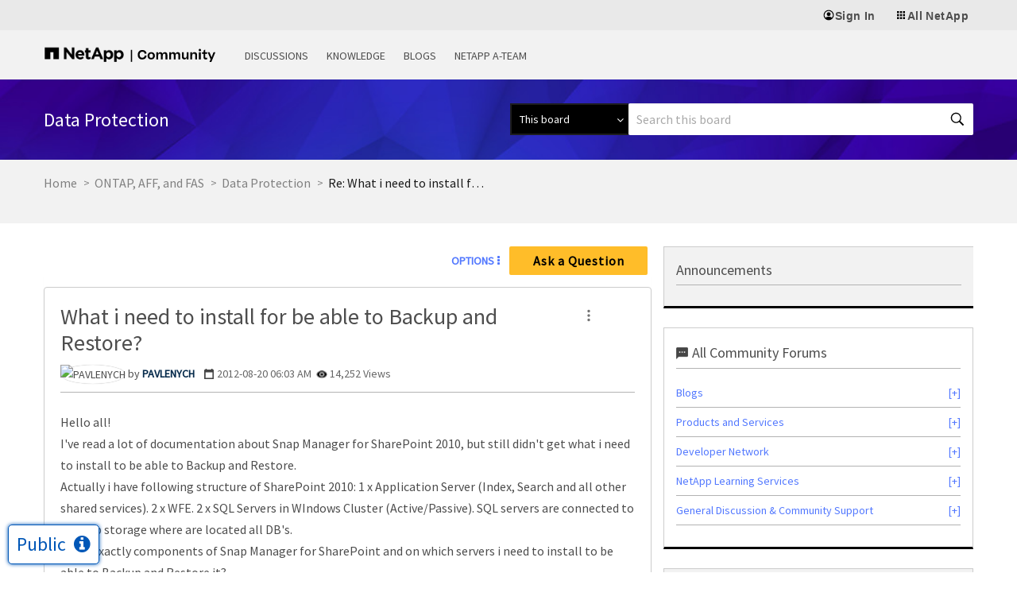

--- FILE ---
content_type: application/x-javascript;charset=utf-8
request_url: https://sometrics.netapp.com/id?d_visid_ver=5.5.0&d_fieldgroup=A&mcorgid=1D6F34B852784AA40A490D44%40AdobeOrg&mid=77993541551152110900036354797482121645&ts=1768499540013
body_size: -44
content:
{"mid":"77993541551152110900036354797482121645"}